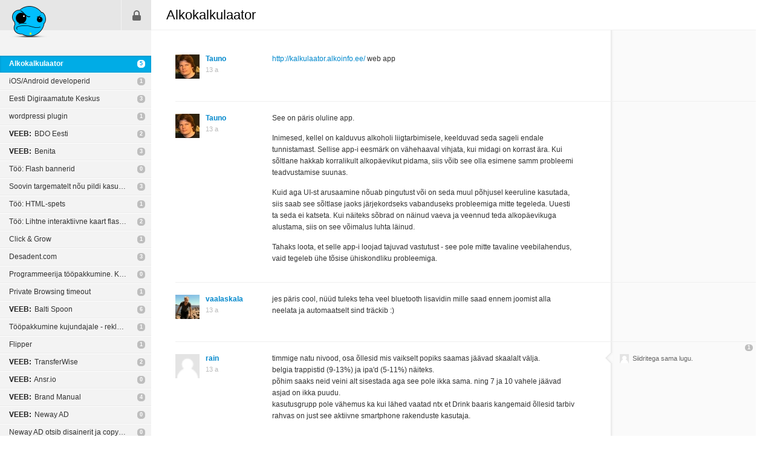

--- FILE ---
content_type: text/html; charset=UTF-8
request_url: https://pixel.ee/teema/alkokalkulaator
body_size: 3671
content:
<!DOCTYPE html>
<html lang="et">
	<head>
	<title>Alkokalkulaator · pixel.ee</title>
	<meta charset="utf-8" />
	<meta http-equiv="X-UA-Compatible" content="IE=edge,chrome=1" />

	
	<link rel="shortcut icon" type="image/ico" href="/favicon.ico" />
	<link rel="stylesheet" href="https://static.pixel.ee/gfx/_screen-v4.css" media="screen, projection" />
	<script src="https://static.pixel.ee/js/jquery-3.3.1.min.js"></script>
	<script src="https://static.pixel.ee/js/_plugins-v2.js?1554402515"></script>
	<script src="https://static.pixel.ee/js/_custom-v2.js?1554402515"></script>


	<!-- Google tag (gtag.js) -->
	<script async src="https://www.googletagmanager.com/gtag/js?id=G-3144DPC7E0"></script>
	<script>
	  window.dataLayer = window.dataLayer || [];
	  function gtag(){dataLayer.push(arguments);}
	  gtag('js', new Date());

	  gtag('config', 'G-3144DPC7E0');
	</script>

	</head>	<body>
		

		<div id="sidebar">
			<p id="logo">
	<a
		href="/"
		title="Esilehele"
	><img src="https://static.pixel.ee/gfx/logo.png" alt="pixel.ee"></a>
</p>
<ul id="menu">
	<li class="login"><a href="/sisene" title="Sisene">Sisene</a></li>
</ul>

<ul id="nav">
			<li class="active">
			<a
				href="/teema/alkokalkulaator"
				title="Alkokalkulaator"
			>Alkokalkulaator</a>
			<span>
									<a
						href="/teema/alkokalkulaator/1#100775"
						title="Vaata viimast postitust"
					>5</a>
							</span>
					</li>
			<li>
			<a
				href="/teema/ios-android-developerid"
				title="iOS/Android developerid"
			>iOS/Android developerid</a>
			<span>
									<a
						href="/teema/ios-android-developerid/1#100774"
						title="Vaata viimast postitust"
					>1</a>
							</span>
					</li>
			<li>
			<a
				href="/teema/eesti-digiraamatute-keskus"
				title="Eesti Digiraamatute Keskus"
			>Eesti Digiraamatute Keskus</a>
			<span>
									<a
						href="/teema/eesti-digiraamatute-keskus/1#100772"
						title="Vaata viimast postitust"
					>3</a>
							</span>
					</li>
			<li>
			<a
				href="/teema/wordpressi-plugin"
				title="wordpressi plugin"
			>wordpressi plugin</a>
			<span>
									<a
						href="/teema/wordpressi-plugin/1#100769"
						title="Vaata viimast postitust"
					>1</a>
							</span>
					</li>
			<li>
			<a
				href="/teema/bdo-eesti"
				title="BDO Eesti"
			><i>VEEB:</i> BDO Eesti</a>
			<span>
									<a
						href="/teema/bdo-eesti/1#100767"
						title="Vaata viimast postitust"
					>2</a>
							</span>
					</li>
			<li>
			<a
				href="/teema/benita"
				title="Benita"
			><i>VEEB:</i> Benita</a>
			<span>
									<a
						href="/teema/benita/1#100766"
						title="Vaata viimast postitust"
					>3</a>
							</span>
					</li>
			<li>
			<a
				href="/teema/too-flash-bannerid"
				title="Töö: Flash bannerid"
			>Töö: Flash bannerid</a>
			<span>
									<a
						href="/teema/too-flash-bannerid/1#100763"
						title="Vaata viimast postitust"
					>0</a>
							</span>
					</li>
			<li>
			<a
				href="/teema/soovin-targematelt-nou-pildi-kasutusoiguste-kohta-1"
				title="Soovin targematelt nõu pildi kasutusõiguste kohta"
			>Soovin targematelt nõu pildi kasutusõiguste kohta</a>
			<span>
									<a
						href="/teema/soovin-targematelt-nou-pildi-kasutusoiguste-kohta-1/1#100761"
						title="Vaata viimast postitust"
					>3</a>
							</span>
					</li>
			<li>
			<a
				href="/teema/too-html-spets-2"
				title="Töö: HTML-spets"
			>Töö: HTML-spets</a>
			<span>
									<a
						href="/teema/too-html-spets-2/1#100755"
						title="Vaata viimast postitust"
					>1</a>
							</span>
					</li>
			<li>
			<a
				href="/teema/too-lihtne-interaktiivne-kaart-flashis"
				title="Töö: Lihtne interaktiivne kaart flashis"
			>Töö: Lihtne interaktiivne kaart flashis</a>
			<span>
									<a
						href="/teema/too-lihtne-interaktiivne-kaart-flashis/1#100747"
						title="Vaata viimast postitust"
					>2</a>
							</span>
					</li>
			<li>
			<a
				href="/teema/click-grow-1"
				title="Click &amp; Grow"
			>Click &amp; Grow</a>
			<span>
									<a
						href="/teema/click-grow-1/1#100746"
						title="Vaata viimast postitust"
					>1</a>
							</span>
					</li>
			<li>
			<a
				href="/teema/desadent-com"
				title="Desadent.com"
			>Desadent.com</a>
			<span>
									<a
						href="/teema/desadent-com/1#100743"
						title="Vaata viimast postitust"
					>3</a>
							</span>
					</li>
			<li>
			<a
				href="/teema/programmeerija-toopakkumine-kodulehed-e-poed-portaalid-andmebaasid-jne"
				title="Programmeerija tööpakkumine. Kodulehed, e-poed, portaalid, andmebaasid jne"
			>Programmeerija tööpakkumine. Kodulehed, e-poed, portaalid, andmebaasid jne</a>
			<span>
									<a
						href="/teema/programmeerija-toopakkumine-kodulehed-e-poed-portaalid-andmebaasid-jne/1#100730"
						title="Vaata viimast postitust"
					>0</a>
							</span>
					</li>
			<li>
			<a
				href="/teema/private-browsing-timeout"
				title="Private Browsing timeout"
			>Private Browsing timeout</a>
			<span>
									<a
						href="/teema/private-browsing-timeout/1#100729"
						title="Vaata viimast postitust"
					>1</a>
							</span>
					</li>
			<li>
			<a
				href="/teema/balti-spoon"
				title="Balti Spoon"
			><i>VEEB:</i> Balti Spoon</a>
			<span>
									<a
						href="/teema/balti-spoon/1#100727"
						title="Vaata viimast postitust"
					>6</a>
							</span>
					</li>
			<li>
			<a
				href="/teema/toopakkumine-kujundajale-reklaam-led-ekraanil"
				title="Tööpakkumine kujundajale - reklaam LED ekraanil"
			>Tööpakkumine kujundajale - reklaam LED ekraanil</a>
			<span>
									<a
						href="/teema/toopakkumine-kujundajale-reklaam-led-ekraanil/1#100715"
						title="Vaata viimast postitust"
					>1</a>
							</span>
					</li>
			<li>
			<a
				href="/teema/flipper"
				title="Flipper"
			>Flipper</a>
			<span>
									<a
						href="/teema/flipper/1#100702"
						title="Vaata viimast postitust"
					>1</a>
							</span>
					</li>
			<li>
			<a
				href="/teema/transferwise-1"
				title="TransferWise"
			><i>VEEB:</i> TransferWise</a>
			<span>
									<a
						href="/teema/transferwise-1/1#100701"
						title="Vaata viimast postitust"
					>2</a>
							</span>
					</li>
			<li>
			<a
				href="/teema/ansr-io"
				title="Ansr.io"
			><i>VEEB:</i> Ansr.io</a>
			<span>
									<a
						href="/teema/ansr-io/0#0"
						title="Vaata viimast postitust"
					>0</a>
							</span>
					</li>
			<li>
			<a
				href="/teema/brand-manual"
				title="Brand Manual"
			><i>VEEB:</i> Brand Manual</a>
			<span>
									<a
						href="/teema/brand-manual/1#100696"
						title="Vaata viimast postitust"
					>4</a>
							</span>
					</li>
			<li>
			<a
				href="/teema/neway-ad"
				title="Neway AD"
			><i>VEEB:</i> Neway AD</a>
			<span>
									<a
						href="/teema/neway-ad/0#0"
						title="Vaata viimast postitust"
					>0</a>
							</span>
					</li>
			<li>
			<a
				href="/teema/neway-ad-otsib-disainerit-ja-copywriterit"
				title="Neway AD otsib disainerit ja copywriterit"
			>Neway AD otsib disainerit ja copywriterit</a>
			<span>
									<a
						href="/teema/neway-ad-otsib-disainerit-ja-copywriterit/1#100688"
						title="Vaata viimast postitust"
					>0</a>
							</span>
					</li>
	</ul>
<p id="nav-pager" class="clear">
	<a href="#" class="prev" title="eelmine">eelmine</a>
	<a href="#" class="next" title="järgmine">järgmine</a>
	<span id="nav-info">97 / 592</span>
</p>

<p id="zone">
	<a href="http://www.zone.ee" title="Kvaliteetse ja kiire serveriga toetab Zone" target="_blank">Kvaliteetse ja kiire serveriga toetab Zone</a>
</p>

<script type="text/javascript">
	Sidebar.currentPage = 97;
	Sidebar.selectedTitleId = 11059;
	Sidebar.titlesUrl = '/teemad';
</script>		</div>
		<div id="content">
		    

	<div class="content-forum clear">
		<div class="content-header">
			<h1>Alkokalkulaator</h1>
		</div>

	<div id="forum-outer">
		<div id="notes">
			<div id="notes-inner">
				<p class="close"><a href="#" title="Sulge">Sulge</a></p>
				<ul id="all-notes">
					<li class="clear"></li>
				</ul>

				<p class="clear" style="display: block;">
										<a href="#" id="notes-hide">Peida</a>
				</p>

							</div>
		</div>

					<ul id="forum">
									<li
						id="post-100697"
						class="post clear no-notes"
					>
						
						<div class="name">
							<p class="img">
																	<a href="/tauno.novek">
										<img src="https://static.pixel.ee/avatars/1773_6d625_s.jpg" alt="" />
									</a>
															</p>
							<p>
																	<a
										href="/tauno.novek"
										id="100697"
									>Tauno</a>
																<span>13 a</span>
							</p>
						</div>
						<div class="content">
							<p><a href="http://kalkulaator.alkoinfo.ee/" target="_blank">http://kalkulaator.alkoinfo.ee/</a> web app</p>							<p class="date-url">
								23. november 2012 - 12:21:46								<span>·</span>
								<a href="/postituse-otselink/100697">Otselink</a>
															</p>
						</div>

						<div class="notes">
							<p class="new-notes2">
																	<a href="#" title="Vaata kommentaare" class="show-notes" style="display: none;"><span id="notes-count-100697">0</span></a>
															</p>
															<ul style="display: none;">
									<li class="clear"></li>
								</ul>
							
							<p class="show-add-note clear">
																							</p>

													</div>
					</li>
									<li
						id="post-100698"
						class="post clear no-notes"
					>
						
						<div class="name">
							<p class="img">
																	<a href="/tauno.novek">
										<img src="https://static.pixel.ee/avatars/1773_6d625_s.jpg" alt="" />
									</a>
															</p>
							<p>
																	<a
										href="/tauno.novek"
										id="100698"
									>Tauno</a>
																<span>13 a</span>
							</p>
						</div>
						<div class="content">
							<p>See on päris oluline app.</p><p>Inimesed, kellel on kalduvus alkoholi liigtarbimisele, keelduvad seda sageli endale tunnistamast. Sellise app-i eesmärk on vähehaaval vihjata, kui midagi on korrast ära. Kui sõltlane hakkab korralikult alkopäevikut pidama, siis võib see olla esimene samm probleemi teadvustamise suunas.</p><p>Kuid aga UI-st arusaamine nõuab pingutust või on seda muul põhjusel keeruline kasutada, siis saab see sõltlase jaoks järjekordseks vabanduseks probleemiga mitte tegeleda. Uuesti ta seda ei katseta. Kui näiteks sõbrad on näinud vaeva ja veennud teda alkopäevikuga alustama, siis on see võimalus luhta läinud.</p><p>Tahaks loota, et selle app-i loojad tajuvad vastutust - see pole mitte tavaline veebilahendus, vaid tegeleb ühe tõsise ühiskondliku probleemiga.</p>							<p class="date-url">
								23. november 2012 - 12:39:11								<span>·</span>
								<a href="/postituse-otselink/100698">Otselink</a>
															</p>
						</div>

						<div class="notes">
							<p class="new-notes2">
																	<a href="#" title="Vaata kommentaare" class="show-notes" style="display: none;"><span id="notes-count-100698">0</span></a>
															</p>
															<ul style="display: none;">
									<li class="clear"></li>
								</ul>
							
							<p class="show-add-note clear">
																							</p>

													</div>
					</li>
									<li
						id="post-100699"
						class="post clear no-notes"
					>
						
						<div class="name">
							<p class="img">
																	<a href="/anton.siniorg">
										<img src="https://static.pixel.ee/avatars/60_s.jpg" alt="" />
									</a>
															</p>
							<p>
																	<a
										href="/anton.siniorg"
										id="100699"
									>vaalaskala</a>
																<span>13 a</span>
							</p>
						</div>
						<div class="content">
							<p>jes päris cool, nüüd tuleks teha veel bluetooth lisavidin mille saad ennem joomist alla neelata ja automaatselt sind träckib :)</p>							<p class="date-url">
								23. november 2012 - 12:50:18								<span>·</span>
								<a href="/postituse-otselink/100699">Otselink</a>
															</p>
						</div>

						<div class="notes">
							<p class="new-notes2">
																	<a href="#" title="Vaata kommentaare" class="show-notes" style="display: none;"><span id="notes-count-100699">0</span></a>
															</p>
															<ul style="display: none;">
									<li class="clear"></li>
								</ul>
							
							<p class="show-add-note clear">
																							</p>

													</div>
					</li>
									<li
						id="post-100703"
						class="post clear"
					>
						
						<div class="name">
							<p class="img">
																	<a href="/rain.saavel">
										<img src="https://static.pixel.ee/gfx/default_avatar_s.png" alt="" />
									</a>
															</p>
							<p>
																	<a
										href="/rain.saavel"
										id="100703"
									>rain</a>
																<span>13 a</span>
							</p>
						</div>
						<div class="content">
							<p>timmige natu nivood, osa õllesid mis vaikselt popiks saamas jäävad skaalalt välja. <br />
belgia trappistid (9-13%) ja  ipa'd (5-11%) näiteks.<br />
põhim saaks neid veini alt sisestada aga see pole ikka sama. ning 7 ja 10 vahele jäävad asjad on ikka puudu.<br />
kasutusgrupp pole vähemus ka kui lähed vaatad ntx et Drink baaris kangemaid õllesid tarbiv rahvas on just see aktiivne smartphone rakenduste kasutaja.</p>							<p class="date-url">
								23. november 2012 - 15:19:10								<span>·</span>
								<a href="/postituse-otselink/100703">Otselink</a>
															</p>
						</div>

						<div class="notes">
							<p class="new-notes2">
																	<a href="#" title="Vaata kommentaare" class="show-notes">
																				<span id="notes-count-100703">1</span>
									</a>
															</p>
															<ul>
																			<li class="clear">
											<p class="img">
																									<a
														href="/brightside.ou"
														title="Tanel P"
													>
														<img
															src="https://static.pixel.ee/gfx/default_avatar_s.png"
															alt=""
														/>
													</a>
																							</p>
											<p class="txt">Siidritega sama lugu.</p>
										</li>
																	</ul>
							
							<p class="show-add-note clear">
																									<a href="#" class="show-notes">Loe kõiki</a>
															</p>

													</div>
					</li>
									<li
						id="post-100705"
						class="post clear no-notes"
					>
						
						<div class="name">
							<p class="img">
																	<img src="https://static.pixel.ee/gfx/default_avatar_s.png" alt="" />
															</p>
							<p>
																	Kustutatud
																<span>13 a</span>
							</p>
						</div>
						<div class="content">
							<p>Mis on joodiku ja alkohooliku erinevus?<br />
Joodik joob kui tahab ja kui ei taha, siis ei joo.<br />
Alkohoolik joob kui tahab ja kui ei taha, ikka joob.</p><p>Selle peale võtame!</p>							<p class="date-url">
								24. november 2012 - 00:26:34								<span>·</span>
								<a href="/postituse-otselink/100705">Otselink</a>
															</p>
						</div>

						<div class="notes">
							<p class="new-notes2">
																	<a href="#" title="Vaata kommentaare" class="show-notes" style="display: none;"><span id="notes-count-100705">0</span></a>
															</p>
															<ul style="display: none;">
									<li class="clear"></li>
								</ul>
							
							<p class="show-add-note clear">
																							</p>

													</div>
					</li>
									<li
						id="post-100775"
						class="post clear no-notes"
					>
						
						<div class="name">
							<p class="img">
																	<a href="/paul.hallik">
										<img src="https://static.pixel.ee/avatars/3340_s.jpg" alt="" />
									</a>
															</p>
							<p>
																	<a
										href="/paul.hallik"
										id="100775"
									>wwttff</a>
																<span>13 a</span>
							</p>
						</div>
						<div class="content">
							<p>Ja mis mõtega seda ümber tehti?</p>							<p class="date-url">
								04. detsember 2012 - 18:15:50								<span>·</span>
								<a href="/postituse-otselink/100775">Otselink</a>
															</p>
						</div>

						<div class="notes">
							<p class="new-notes2">
																	<a href="#" title="Vaata kommentaare" class="show-notes" style="display: none;"><span id="notes-count-100775">0</span></a>
															</p>
															<ul style="display: none;">
									<li class="clear"></li>
								</ul>
							
							<p class="show-add-note clear">
																							</p>

													</div>
					</li>
							</ul>
			</div>

	
	</div>

<!-- work comments end -->

<script>
	
	Forum.addPostUrl = '/lisa-postitus';
	Note.addNoteUrl = '/lisa-aaremarkus';
	Note.addNoteMaximizedUrl = '/lisa-aaremarkus-max';
	Note.showNotesUrl = '/naita-aaremarkuseid';
	Note.showNotesMinimizedUrl = '/naita-aaremarkuseid-min';
	Note.deleteNoteUrl = '/kustuta-aaremarkus';
	Note.showEditNoteUrl = '/naita-aaremarkuse-muutmist';
	Note.saveEditNoteUrl = '/salvesta-muudetud-aaremarkus';
	Note.cancelEditNoteUrl = '/katkesta-aaremarkuse-muutmine';
	Note.markNotesReadUrl = '/margi-aaremarkused-loetuks';

	$(function() {
		
		Note.maxNoteLength = 200;
	});
</script>		</div>
	</body>
</html>